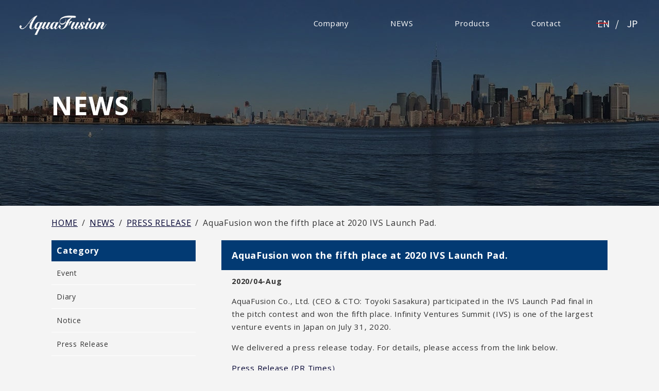

--- FILE ---
content_type: text/html; charset=UTF-8
request_url: https://aquafusion.jp/en/news/pressrelease/370
body_size: 24265
content:
<!DOCTYPE html>
<html>
<head>
<!-- Global site tag (gtag.js) - Google Analytics -->
<script async src="https://www.googletagmanager.com/gtag/js?id=UA-172933309-1"></script>
<script>
  window.dataLayer = window.dataLayer || [];
  function gtag(){dataLayer.push(arguments);}
  gtag('js', new Date());

  gtag('config', 'UA-172933309-1');
</script>
<script src="//ajax.googleapis.com/ajax/libs/jquery/3.6.0/jquery.min.js"></script>
<meta name="viewport" content="width=device-width, initial-scale=1.0, minimum-scale=1.0, maximum-scale=1.0, user-scalable=no">
<meta charset="utf-8">
<meta name="author" content="AquaFusion Inc. | revolutionized Fish Finder AquaMagic">
<meta name="keywords" content="AquaFusion, fish finder, aqua magic, news">
<meta name="description" content="We will deliver various news such as press releases of AquaFusion Inc. products and financing, announcements of lectures and lectures at conferences, event participation information, developers daily lives, and more!">
<title>AquaFusion won the fifth place at 2020 IVS Launch Pad. | AquaFusion Inc.</title>
<link rel="alternate" type="application/rss+xml" title="AquaFusion Inc. | revolutionized Fish Finder AquaMagic RSS Feed" href="https://aquafusion.jp/en/feed">
<link rel="pingback" href="https://aquafusion.jp/wp/xmlrpc.php">
<link rel="icon" href="https://aquafusion.jp/wp/wp-content/themes/original/lib/img/favicon.ico">
<link rel="shortcut icon" href="https://aquafusion.jp/wp/wp-content/themes/original/lib/img/favicon.ico">
<link rel="apple-touch-icon" sizes="180x180" href="https://aquafusion.jp/wp/wp-content/themes/original/lib/img/apple-touch-icon.png">
<meta name="application-name" content="AquaFusion Inc. | revolutionized Fish Finder AquaMagic"/>
<meta name="msapplication-square70x70logo" content="https://aquafusion.jp/wp/wp-content/themes/original/lib/img/small.jpg"/>
<meta name="msapplication-square150x150logo" content="https://aquafusion.jp/wp/wp-content/themes/original/lib/img/medium.jpg"/>
<meta name="msapplication-wide310x150logo" content="https://aquafusion.jp/wp/wp-content/themes/original/lib/img/wide.jpg"/>
<meta name="msapplication-square310x310logo" content="https://aquafusion.jp/wp/wp-content/themes/original/lib/img/large.jpg"/>
<meta name="msapplication-TileColor" content="#100b34"/>
<link rel="stylesheet" href="https://aquafusion.jp/wp/wp-content/themes/original/style.css?timestamp=20220413">
<!--[if lt IE 9]><script src="//html5shim.googlecode.com/svn/trunk/html5.js"></script><![endif]-->
<meta name='robots' content='max-image-preview:large' />
<link rel='stylesheet' id='wp-block-library-css'  href='https://aquafusion.jp/wp/wp-includes/css/dist/block-library/style.min.css?ver=5.9.12' type='text/css' media='all' />
<style id='global-styles-inline-css' type='text/css'>
body{--wp--preset--color--black: #000000;--wp--preset--color--cyan-bluish-gray: #abb8c3;--wp--preset--color--white: #ffffff;--wp--preset--color--pale-pink: #f78da7;--wp--preset--color--vivid-red: #cf2e2e;--wp--preset--color--luminous-vivid-orange: #ff6900;--wp--preset--color--luminous-vivid-amber: #fcb900;--wp--preset--color--light-green-cyan: #7bdcb5;--wp--preset--color--vivid-green-cyan: #00d084;--wp--preset--color--pale-cyan-blue: #8ed1fc;--wp--preset--color--vivid-cyan-blue: #0693e3;--wp--preset--color--vivid-purple: #9b51e0;--wp--preset--gradient--vivid-cyan-blue-to-vivid-purple: linear-gradient(135deg,rgba(6,147,227,1) 0%,rgb(155,81,224) 100%);--wp--preset--gradient--light-green-cyan-to-vivid-green-cyan: linear-gradient(135deg,rgb(122,220,180) 0%,rgb(0,208,130) 100%);--wp--preset--gradient--luminous-vivid-amber-to-luminous-vivid-orange: linear-gradient(135deg,rgba(252,185,0,1) 0%,rgba(255,105,0,1) 100%);--wp--preset--gradient--luminous-vivid-orange-to-vivid-red: linear-gradient(135deg,rgba(255,105,0,1) 0%,rgb(207,46,46) 100%);--wp--preset--gradient--very-light-gray-to-cyan-bluish-gray: linear-gradient(135deg,rgb(238,238,238) 0%,rgb(169,184,195) 100%);--wp--preset--gradient--cool-to-warm-spectrum: linear-gradient(135deg,rgb(74,234,220) 0%,rgb(151,120,209) 20%,rgb(207,42,186) 40%,rgb(238,44,130) 60%,rgb(251,105,98) 80%,rgb(254,248,76) 100%);--wp--preset--gradient--blush-light-purple: linear-gradient(135deg,rgb(255,206,236) 0%,rgb(152,150,240) 100%);--wp--preset--gradient--blush-bordeaux: linear-gradient(135deg,rgb(254,205,165) 0%,rgb(254,45,45) 50%,rgb(107,0,62) 100%);--wp--preset--gradient--luminous-dusk: linear-gradient(135deg,rgb(255,203,112) 0%,rgb(199,81,192) 50%,rgb(65,88,208) 100%);--wp--preset--gradient--pale-ocean: linear-gradient(135deg,rgb(255,245,203) 0%,rgb(182,227,212) 50%,rgb(51,167,181) 100%);--wp--preset--gradient--electric-grass: linear-gradient(135deg,rgb(202,248,128) 0%,rgb(113,206,126) 100%);--wp--preset--gradient--midnight: linear-gradient(135deg,rgb(2,3,129) 0%,rgb(40,116,252) 100%);--wp--preset--duotone--dark-grayscale: url('#wp-duotone-dark-grayscale');--wp--preset--duotone--grayscale: url('#wp-duotone-grayscale');--wp--preset--duotone--purple-yellow: url('#wp-duotone-purple-yellow');--wp--preset--duotone--blue-red: url('#wp-duotone-blue-red');--wp--preset--duotone--midnight: url('#wp-duotone-midnight');--wp--preset--duotone--magenta-yellow: url('#wp-duotone-magenta-yellow');--wp--preset--duotone--purple-green: url('#wp-duotone-purple-green');--wp--preset--duotone--blue-orange: url('#wp-duotone-blue-orange');--wp--preset--font-size--small: 13px;--wp--preset--font-size--medium: 20px;--wp--preset--font-size--large: 36px;--wp--preset--font-size--x-large: 42px;}.has-black-color{color: var(--wp--preset--color--black) !important;}.has-cyan-bluish-gray-color{color: var(--wp--preset--color--cyan-bluish-gray) !important;}.has-white-color{color: var(--wp--preset--color--white) !important;}.has-pale-pink-color{color: var(--wp--preset--color--pale-pink) !important;}.has-vivid-red-color{color: var(--wp--preset--color--vivid-red) !important;}.has-luminous-vivid-orange-color{color: var(--wp--preset--color--luminous-vivid-orange) !important;}.has-luminous-vivid-amber-color{color: var(--wp--preset--color--luminous-vivid-amber) !important;}.has-light-green-cyan-color{color: var(--wp--preset--color--light-green-cyan) !important;}.has-vivid-green-cyan-color{color: var(--wp--preset--color--vivid-green-cyan) !important;}.has-pale-cyan-blue-color{color: var(--wp--preset--color--pale-cyan-blue) !important;}.has-vivid-cyan-blue-color{color: var(--wp--preset--color--vivid-cyan-blue) !important;}.has-vivid-purple-color{color: var(--wp--preset--color--vivid-purple) !important;}.has-black-background-color{background-color: var(--wp--preset--color--black) !important;}.has-cyan-bluish-gray-background-color{background-color: var(--wp--preset--color--cyan-bluish-gray) !important;}.has-white-background-color{background-color: var(--wp--preset--color--white) !important;}.has-pale-pink-background-color{background-color: var(--wp--preset--color--pale-pink) !important;}.has-vivid-red-background-color{background-color: var(--wp--preset--color--vivid-red) !important;}.has-luminous-vivid-orange-background-color{background-color: var(--wp--preset--color--luminous-vivid-orange) !important;}.has-luminous-vivid-amber-background-color{background-color: var(--wp--preset--color--luminous-vivid-amber) !important;}.has-light-green-cyan-background-color{background-color: var(--wp--preset--color--light-green-cyan) !important;}.has-vivid-green-cyan-background-color{background-color: var(--wp--preset--color--vivid-green-cyan) !important;}.has-pale-cyan-blue-background-color{background-color: var(--wp--preset--color--pale-cyan-blue) !important;}.has-vivid-cyan-blue-background-color{background-color: var(--wp--preset--color--vivid-cyan-blue) !important;}.has-vivid-purple-background-color{background-color: var(--wp--preset--color--vivid-purple) !important;}.has-black-border-color{border-color: var(--wp--preset--color--black) !important;}.has-cyan-bluish-gray-border-color{border-color: var(--wp--preset--color--cyan-bluish-gray) !important;}.has-white-border-color{border-color: var(--wp--preset--color--white) !important;}.has-pale-pink-border-color{border-color: var(--wp--preset--color--pale-pink) !important;}.has-vivid-red-border-color{border-color: var(--wp--preset--color--vivid-red) !important;}.has-luminous-vivid-orange-border-color{border-color: var(--wp--preset--color--luminous-vivid-orange) !important;}.has-luminous-vivid-amber-border-color{border-color: var(--wp--preset--color--luminous-vivid-amber) !important;}.has-light-green-cyan-border-color{border-color: var(--wp--preset--color--light-green-cyan) !important;}.has-vivid-green-cyan-border-color{border-color: var(--wp--preset--color--vivid-green-cyan) !important;}.has-pale-cyan-blue-border-color{border-color: var(--wp--preset--color--pale-cyan-blue) !important;}.has-vivid-cyan-blue-border-color{border-color: var(--wp--preset--color--vivid-cyan-blue) !important;}.has-vivid-purple-border-color{border-color: var(--wp--preset--color--vivid-purple) !important;}.has-vivid-cyan-blue-to-vivid-purple-gradient-background{background: var(--wp--preset--gradient--vivid-cyan-blue-to-vivid-purple) !important;}.has-light-green-cyan-to-vivid-green-cyan-gradient-background{background: var(--wp--preset--gradient--light-green-cyan-to-vivid-green-cyan) !important;}.has-luminous-vivid-amber-to-luminous-vivid-orange-gradient-background{background: var(--wp--preset--gradient--luminous-vivid-amber-to-luminous-vivid-orange) !important;}.has-luminous-vivid-orange-to-vivid-red-gradient-background{background: var(--wp--preset--gradient--luminous-vivid-orange-to-vivid-red) !important;}.has-very-light-gray-to-cyan-bluish-gray-gradient-background{background: var(--wp--preset--gradient--very-light-gray-to-cyan-bluish-gray) !important;}.has-cool-to-warm-spectrum-gradient-background{background: var(--wp--preset--gradient--cool-to-warm-spectrum) !important;}.has-blush-light-purple-gradient-background{background: var(--wp--preset--gradient--blush-light-purple) !important;}.has-blush-bordeaux-gradient-background{background: var(--wp--preset--gradient--blush-bordeaux) !important;}.has-luminous-dusk-gradient-background{background: var(--wp--preset--gradient--luminous-dusk) !important;}.has-pale-ocean-gradient-background{background: var(--wp--preset--gradient--pale-ocean) !important;}.has-electric-grass-gradient-background{background: var(--wp--preset--gradient--electric-grass) !important;}.has-midnight-gradient-background{background: var(--wp--preset--gradient--midnight) !important;}.has-small-font-size{font-size: var(--wp--preset--font-size--small) !important;}.has-medium-font-size{font-size: var(--wp--preset--font-size--medium) !important;}.has-large-font-size{font-size: var(--wp--preset--font-size--large) !important;}.has-x-large-font-size{font-size: var(--wp--preset--font-size--x-large) !important;}
</style>
<link rel='stylesheet' id='bogo-css'  href='https://aquafusion.jp/wp/wp-content/plugins/bogo/includes/css/style.css?ver=3.5.3' type='text/css' media='all' />
<link rel="alternate" hreflang="ja" href="https://aquafusion.jp/news/pressrelease/367" />
<link rel="alternate" hreflang="en-US" href="https://aquafusion.jp/en/news/pressrelease/370" />
</head>
<body class="pressrelease news en" id="top">
<div id="load"></div>
<div id="wrap">
<div class="container">
	<header class="gheader">
		<div class="pc-gnav _inner clearfix">
							<div class="site-title"><a href="/en" class="ro-fade"><span>AquaFusion Inc.</span></a></div>
						<nav class="gnav">
				<ul class="menu clearfix">
					<li class="menu__single">
						<a href="#" class="init-bottom">Company</a>
						<ul class="menu__second-level">
								<li><a href="/en/company/ourbusiness">Company Profile</a></li>
								<li><a href="/en/company/ourmembers">Members and Employment</a></li>
						</ul>
					</li>
					<li><a href="/en/news">NEWS</a></li>
					<li class="menu__single">
						<a href="#" class="init-bottom">Products</a>
						<ul class="menu__second-level __product-menu">
              <li><a href="/en/product/others">Product Lists</a></li>
							<li><a href="/en/product/aquamagic">AquaMagic</a></li>
              <li><a href="/en/product/magicbuoy">MagicBuoy</a></li>
              <li><a href="/en/product/magicview">MagicView</a></li>
              <li><a href="/en/product/magiccounter">MagicCounter</a></li>
							<li><a href="/en/product/fine-technology">What is "FINE Technology" ?</a></li>

						</ul>
					</li>
					<li><a href="/en/contact">Contact</a></li>
				</ul>
			</nav>
			<ul class="bogo-language-switcher"><li class="en-US en current first"><span class="bogo-language-name"><a rel="alternate" hreflang="en-US" href="https://aquafusion.jp/en/news/pressrelease/370" title="EN" class="current" aria-current="page">EN</a></span></li>
<li class="ja last"><span class="bogo-language-name"><a rel="alternate" hreflang="ja" href="https://aquafusion.jp/news/pressrelease/367" title="JP">JP</a></span></li>
</ul>
		</div>
		<div class="sp-gnav">
							<div class="site-title"><a href="/" class="ro-fade"><span>AquaFusion Inc.</span></a></div>
						<div id="sp-icon" class="sp-close"><span></span></div>
			<div class="sp-menu-wrap">
				<div class="sp-menu-inner">
					<ul id="menu" class="clearfix">
						<li><a href="/en">TOP</a></li>
						<li><a href="/en/company/ourbusiness">Company Profile</a></li>
						<li><a href="/en/company/ourmembers">Members and Employment</a></li>
            <li><a href="/en/product/others">Product Lists</a></li>
            <li><a href="/en/product/aquamagic">AquaMagic</a></li>
            <li><a href="/en/product/magicbuoy">MagicBuoy</a></li>
            <li><a href="/en/product/magicview">MagicView</a></li>
            <li><a href="/en/product/magiccounter">MagicCounter</a></li>
            <li><a href="/en/product/fine-technology">What is "FINE Technology" ?</a></li>
						<li><a href="/en/news">NEWS</a></li>
						<li><a href="/en/contact">Contact</a></li>
					</ul>
					<ul class="bogo-language-switcher"><li class="en-US en current first"><span class="bogo-language-name"><a rel="alternate" hreflang="en-US" href="https://aquafusion.jp/en/news/pressrelease/370" title="EN" class="current" aria-current="page">EN</a></span></li>
<li class="ja last"><span class="bogo-language-name"><a rel="alternate" hreflang="ja" href="https://aquafusion.jp/news/pressrelease/367" title="JP">JP</a></span></li>
</ul>
				</div>
			</div>
		</div>
	</header>
	<section class="section-top">
								<div class="page-title">
					<h1 class="title">NEWS</h1>
					<h2 class="subtitle _liner">news</h2>
								</div>
			<div class="bread"><div class="_inner clearfix"><a href="/en">HOME</a><span class="_sep">/</span><a href="https://aquafusion.jp/en/category/news">NEWS</a><span class="_sep">/</span><a href="https://aquafusion.jp/en/category/news/pressrelease">PRESS RELEASE</a><span class="_sep">/</span><span class="current">AquaFusion won the fifth place at 2020 IVS Launch Pad.</span></div></div>			</section>

	<div class="content">
		<div class="content-inner clearfix">
			<div class="news-bread"></div>
<main class="main-two">
	<div class="main-two-inner clearfix">
		<div class="sp-bread"></div>
		<article class="blog-single">
												<h1 class="title">AquaFusion won the fifth place at 2020 IVS Launch Pad.</h1>
					<div class="_layout __narrow">
													<div class="date"><span>2020/04-Aug</span></div>
																		<div class="blog-single-content clearfix"><p>AquaFusion Co., Ltd. (CEO &#038; CTO: Toyoki Sasakura) participated in the IVS Launch Pad final in the pitch contest and won the fifth place. Infinity Ventures Summit (IVS) is one of the largest venture events in Japan on July 31, 2020.</p>
<p>We delivered a press release today. For details, please access from the link below.</p>
<p><a href="https://prtimes.jp/main/action.php?run=html&#038;page=releasedetail&#038;company_id=62546&#038;release_id=2&#038;owner=1" rel="noopener noreferrer" target="_blank">Press Release (PR Times）</a></p>
<p><a href="https://www.ivs.events/" rel="noopener noreferrer" target="_blank">What is IVS</a></p>
</div>
					</div>
									</article>
	</div>
</main>
<aside class="aside">
	<div class="aside-inner clearfix">
		<div class="aside-parts">
			<div class="title">Category</div>
			<ul>
				<li><a href="/en/news/event"><span class="event">Event</span></a></li><li><a href="/en/news/diary"><span class="diary">Diary</span></a></li><li><a href="/en/news/notice"><span class="notice">Notice</span></a></li><li><a href="/en/news/pressrelease"><span class="pressrelease">Press Release</span></a></li>			</ul>
		</div>
		<div class="aside-parts">
			<div class="title">Hot topics</div>
			<ul>
																			<li>
							<a href="https://aquafusion.jp/en/news/3520" class="clearfix">
								<span>2025/21-Oct</span>
								<h3>We have been selected as a finalist for the “3rd Kansai Tech Plan Grand Prix.”</h3>
							</a>
						</li>
											<li>
							<a href="https://aquafusion.jp/en/news/notice/1364" class="clearfix">
								<span>2022/15-Mar</span>
								<h3>AquaMagic was introduced by Akashi Fishing Guide Support TOMMY!</h3>
							</a>
						</li>
											<li>
							<a href="https://aquafusion.jp/en/news/pressrelease/1286" class="clearfix">
								<span>2022/10-Mar</span>
								<h3>Our company was introduced in Nikkei BP&#8217;s &#8220;Startups: Here are the answers to revitalize Japan&#8221; as one of the &#8220;92 companies selected by VCs and CVCs&#8221;!</h3>
							</a>
						</li>
											<li>
							<a href="https://aquafusion.jp/en/news/notice/68" class="clearfix">
								<span>2020/25-Feb</span>
								<h3>A published interview article of representative Sasakura!</h3>
							</a>
						</li>
												</ul>
		</div>
		<div class="aside-parts">
			<div class="title">Archives</div>
			<ul>
					<li><a href='https://aquafusion.jp/en/date/2026/01'>January 2026</a></li>
	<li><a href='https://aquafusion.jp/en/date/2025/12'>December 2025</a></li>
	<li><a href='https://aquafusion.jp/en/date/2025/11'>November 2025</a></li>
	<li><a href='https://aquafusion.jp/en/date/2025/10'>October 2025</a></li>
	<li><a href='https://aquafusion.jp/en/date/2025/09'>September 2025</a></li>
	<li><a href='https://aquafusion.jp/en/date/2025/07'>July 2025</a></li>
	<li><a href='https://aquafusion.jp/en/date/2025/06'>June 2025</a></li>
	<li><a href='https://aquafusion.jp/en/date/2025/05'>May 2025</a></li>
	<li><a href='https://aquafusion.jp/en/date/2025/04'>April 2025</a></li>
	<li><a href='https://aquafusion.jp/en/date/2025/03'>March 2025</a></li>
	<li><a href='https://aquafusion.jp/en/date/2025/02'>February 2025</a></li>
	<li><a href='https://aquafusion.jp/en/date/2025/01'>January 2025</a></li>
	<li><a href='https://aquafusion.jp/en/date/2024/10'>October 2024</a></li>
	<li><a href='https://aquafusion.jp/en/date/2024/08'>August 2024</a></li>
	<li><a href='https://aquafusion.jp/en/date/2024/07'>July 2024</a></li>
	<li><a href='https://aquafusion.jp/en/date/2024/04'>April 2024</a></li>
	<li><a href='https://aquafusion.jp/en/date/2023/09'>September 2023</a></li>
	<li><a href='https://aquafusion.jp/en/date/2023/05'>May 2023</a></li>
	<li><a href='https://aquafusion.jp/en/date/2022/12'>December 2022</a></li>
	<li><a href='https://aquafusion.jp/en/date/2022/11'>November 2022</a></li>
	<li><a href='https://aquafusion.jp/en/date/2022/08'>August 2022</a></li>
	<li><a href='https://aquafusion.jp/en/date/2022/07'>July 2022</a></li>
	<li><a href='https://aquafusion.jp/en/date/2022/05'>May 2022</a></li>
	<li><a href='https://aquafusion.jp/en/date/2022/04'>April 2022</a></li>
	<li><a href='https://aquafusion.jp/en/date/2022/03'>March 2022</a></li>
	<li><a href='https://aquafusion.jp/en/date/2022/01'>January 2022</a></li>
	<li><a href='https://aquafusion.jp/en/date/2021/07'>July 2021</a></li>
	<li><a href='https://aquafusion.jp/en/date/2021/03'>March 2021</a></li>
	<li><a href='https://aquafusion.jp/en/date/2020/12'>December 2020</a></li>
	<li><a href='https://aquafusion.jp/en/date/2020/11'>November 2020</a></li>
	<li><a href='https://aquafusion.jp/en/date/2020/09'>September 2020</a></li>
	<li><a href='https://aquafusion.jp/en/date/2020/08'>August 2020</a></li>
	<li><a href='https://aquafusion.jp/en/date/2020/07'>July 2020</a></li>
	<li><a href='https://aquafusion.jp/en/date/2020/06'>June 2020</a></li>
	<li><a href='https://aquafusion.jp/en/date/2020/04'>April 2020</a></li>
	<li><a href='https://aquafusion.jp/en/date/2020/02'>February 2020</a></li>
	<li><a href='https://aquafusion.jp/en/date/2020/01'>January 2020</a></li>
	<li><a href='https://aquafusion.jp/en/date/2019/08'>August 2019</a></li>
	<li><a href='https://aquafusion.jp/en/date/2019/01'>January 2019</a></li>
	<li><a href='https://aquafusion.jp/en/date/2018/11'>November 2018</a></li>
	<li><a href='https://aquafusion.jp/en/date/2018/09'>September 2018</a></li>
	<li><a href='https://aquafusion.jp/en/date/2018/02'>February 2018</a></li>
	<li><a href='https://aquafusion.jp/en/date/2016/11'>November 2016</a></li>
	<li><a href='https://aquafusion.jp/en/date/2016/05'>May 2016</a></li>
			</ul>
		</div>
	</div><!-- aside-inner -->
</aside><!-- aside -->
		</div><!-- content-inner -->
	</div><!-- content -->
	<section class="footer-banner">
		<div class="_inner">
			<ul>
									<li><a href="/en/company/ourbusiness" class="ro-fade"><img src="https://aquafusion.jp/wp/wp-content/themes/original/lib/img/en-banner-business.jpg" alt="OUR BUSINESS"></a></li><!--
					--><li><a href="/en/company/ourmembers" class="ro-fade"><img src="https://aquafusion.jp/wp/wp-content/themes/original/lib/img/en-banner-member.jpg" alt="OUR MEMBERS"></a></li><!--
					--><li><a href="/en/product/others" class="ro-fade"><img src="https://aquafusion.jp/wp/wp-content/themes/original/lib/img/en-banner-recruit.jpg" alt="PRODUCT LISTS"></a></li>
							</ul>
		</div>
	</section>
	<section class="footer-map">
		<div id="map"></div>
		<div class="_inner">
							<figure class="company">
					<figcaption>AquaFusion Inc.</figcaption>
					<p>
						Port Island Building 1004 4-1-1 Minatojima Nakamachi, Chuo-ku, Kobe-shi, Hyogo 650-0046
					</p>
					<p>078-302-7610</p>
				</figure>
					</div>
	</section>
	<footer class="gfooter">
		<div class="_inner clearfix">
							<figure class="sp-company">
					<figcaption>AquaFusion Inc.</figcaption>
					<p>Port Island Building 1004 4-1-1 Minatojima Nakamachi, Chuo-ku, Kobe-shi, Hyogo 650-0046</p>
					<p>078-302-7610</p>
				</figure>
				<div class="footer-logo"><img src="https://aquafusion.jp/wp/wp-content/themes/original/lib/img/logo-white.png" alt="AquaFusion Inc."></div>
				<ul class="footer-sns">
					<li><a href="https://www.facebook.com/AquaFusion2?locale=ja_JP" target="_blank"><img src="https://aquafusion.jp/wp/wp-content/themes/original/lib/img/fb.png" alt="AquaFusion facebook"></li>
						<li><img src="https://aquafusion.jp/wp/wp-content/themes/original/lib/img/separator.png" alt="saparator"></li>
					<li><a href="https://twitter.com/Aquafusion2" target="_blank"><img src="https://aquafusion.jp/wp/wp-content/themes/original/lib/img/tw.png" alt="AquaFusion twitter"></li>
				</ul>
				<div class="copyright">&copy; AquaFusion Inc. | revolutionized Fish Finder "AquaMagic"</div>
					</div>
	</footer>
	<div class="pagetop"><a href="#top" class="scroll ro-fade"><img src="https://aquafusion.jp/wp/wp-content/themes/original/lib/img/pagetop.png" alt="pagetop" class="pc"><img src="https://aquafusion.jp/wp/wp-content/themes/original/lib/img/sp-pagetop.png" alt="pagetop" class="sp"></a></div>
</div><!-- container --></div>
<div class="js-overlay js-parts"></div>
<script src="https://aquafusion.jp/wp/wp-content/themes/original/lib/js/jquery.easing.1.3.js"></script>
<script src="https://aquafusion.jp/wp/wp-content/themes/original/lib/js/slick.min.js"></script>
<script src="https://aquafusion.jp/wp/wp-content/themes/original/lib/js/matchHeight.js"></script>
<script src="https://aquafusion.jp/wp/wp-content/themes/original/lib/js/settings.js?timestamp=20250915"></script>
<script src="https://aquafusion.jp/wp/wp-content/themes/original/lib/js/map.js"></script>
	<script async defer src="https://maps.googleapis.com/maps/api/js?key=AIzaSyClbnYXphUbt9-lA2ALZBHZjr4zgQvPs3Y&language=en&callback=initMap"></script>
</body>
</html>


--- FILE ---
content_type: text/css
request_url: https://aquafusion.jp/wp/wp-content/themes/original/style.css?timestamp=20220413
body_size: 942
content:
/*
Theme Name: WordPress Template 2.0
Theme URI: http://example.com
Author: FootWorks
Author URI: http://example.com
Description: WordPress Template 2.0
Version: 2.0
*/

@import "//maxcdn.bootstrapcdn.com/font-awesome/4.7.0/css/font-awesome.min.css";
@import "//fonts.googleapis.com/css?family=Open+Sans:400,700";
@import "//fonts.googleapis.com/css?family=Crimson+Text";
@import "//fonts.googleapis.com/css2?family=Roboto:ital,wght@0,100;0,300;0,400;0,500;0,700;0,900;1,100;1,300;1,400;1,500;1,700;1,900";

@import "//fonts.googleapis.com/css?family=Abel";

/*@import 'lib/css/html5reset-1.6.1.css';*/
@import "lib/css/base.css?timestamp=20220413";
@import "lib/css/variables.css";
@import "lib/css/slick.css";
@import "lib/css/blog.css?timestamp=20220331";
@import "lib/css/product.css?timestamp=20250915";
@import "lib/css/content.css?timestamp=20250916";

/*@import url('lib/css/tablet.css') screen and (min-width: 768px) and (max-width: 1000px);*/
/*@import url('lib/css/sphone.css') screen and (max-width: 767px);*/


--- FILE ---
content_type: text/css
request_url: https://aquafusion.jp/wp/wp-content/themes/original/lib/css/base.css?timestamp=20220413
body_size: 8300
content:
@charset "UTF-8";
/* ////////////////////////////////////////////
 *                 BASE
 * //////////////////////////////////////////// */
@import url("https://fonts.googleapis.com/css?family=Poppins:400,900");
@import url("https://fonts.googleapis.com/css2?family=Noto+Sans+JP:wght@100;300;400;500;700;900&display=swap");
@import url("https://fonts.googleapis.com/css2?family=Abel&display=swap");
@-webkit-keyframes sdb {
  0% {
    opacity: 0;
  }
  50% {
    opacity: 1;
  }
  100% {
    opacity: 0;
  }
}
@keyframes sdb {
  0% {
    opacity: 0;
  }
  50% {
    opacity: 1;
  }
  100% {
    opacity: 0;
  }
}
/* clearfix
------------------------------------------*/
.clear {
  clear: both;
}

.clearfix:after {
  content: "";
  display: table;
  clear: both;
}

.fl {
  float: left;
}

.fr {
  float: right;
}

/* base
------------------------------------------*/
html {
  font-size: 62.5%;
}

* {
  outline: none;
  box-sizing: border-box;
  -moz-box-sizing: border-box;
  -webkit-box-sizing: border-box;
}

.sp {
  display: none;
}

.en {
  word-break: break-word;
}

@media screen and (max-width: 767px) {
  .pc {
    display: none;
  }

  .sp {
    display: block;
  }
}
.sp-br {
  display: none;
}
@media only screen and (max-width: 640px) {
  .sp-br {
    display: block;
  }
}

body, th, td, table, td, th, input, textarea, select, label, button {
  color: #333;
  font-size: 1.5rem;
  /*font-family: 'Open Sans', Arial, Verdana, 'ヒラギノ角ゴ Pro W3', 'Hiragino Kaku Gothic Pro', 'メイリオ', Meiryo, 'ＭＳ Ｐゴシック', 'MS PGothic', sans-serif;*/
  font-family: "ヒラギノ角ゴ Pro W3", "Hiragino Kaku Gothic Pro", "Open Sans", Arial, Verdana, "YuGothic", "Yu Gothic", "游ゴシック", "游ゴシック体", "メイリオ", Meiryo, "ＭＳ Ｐゴシック", "MS PGothic", sans-serif;
  font-weight: 400;
  line-height: 2;
  letter-spacing: 0.05em;
  word-break: break-word;
  word-wrap: break-word;
  text-size-adjust: 100%;
  -webkit-text-size-adjust: 100%;
  -moz-osx-font-smoothing: grayscale;
  -webkit-font-smoothing: antialiased;
  margin: 0;
}

.en body, .en th, .en td, .en table, .en td, .en th, .en input, .en textarea, .en select, .en label, .en button, .en p, .en div {
  line-height: 1.7;
}

h1, h2, h3, h4, h5, h6 {
  /*color: #333;
  line-height: 1.3;*/
  margin: 0;
  font-weight: normal;
}

a {
  text-decoration: none;
}

a:hover {
  text-decoration: none;
}

a, input, button {
  transition: all 0.2s ease;
}

a.ro-fade img {
  transition: all 0.2s ease;
}

a.ro-fade img:hover {
  opacity: 0.7;
}

a.ro-switch {
  display: inline-block;
  background-repeat: no-repeat;
  background-position: 0 0;
  zoom: 1;
}

a.ro-switch img {
  transition: all 0.2s ease;
}

a.ro-switch img:hover {
  opacity: 0;
}

ul {
  list-style: none;
  padding: 0;
  margin: 0;
}

::-moz-focus-inner {
  padding: 0;
  border: 0;
}

:placeholder-shown {
  color: #bbb;
}

::-webkit-input-placeholder {
  color: #bbb;
}

::-moz-placeholder {
  color: #bbb;
}

:-moz-placeholder {
  color: #bbb;
}

:-ms-input-placeholder {
  color: #bbb;
}

label {
  vertical-align: middle;
}

img {
  max-width: 100%;
  height: auto;
  vertical-align: middle;
}

.news .youtube {
  position: relative;
  width: 100%;
  padding-top: 56.25%;
  margin: 1em 0;
}
.news .youtube iframe {
  position: absolute;
  top: 0;
  right: 0;
  width: 100%;
  height: 100%;
}

.fa {
  vertical-align: baseline;
}

.serif {
  font-family: "ヒラギノ明朝 Pro W3", "Hiragino Mincho Pro", "Crimson Text", Times New Roman, "YuMincho", "Yu Mincho", "游明朝", "游明朝体", "HGS明朝E", "ＭＳ Ｐ明朝", "MS PMincho", serif;
}

.times {
  font-family: Times New Roman, serif;
}

.noto-sans {
  font-family: "Noto Sans JP", sans-serif;
}

/* js
------------------------------------------*/
.js-overlay {
  visibility: hidden;
  opacity: 0;
  position: fixed;
  top: 0;
  left: 0;
  width: 100%;
  height: 100%;
  background: rgba(45, 45, 54, 0.95);
  transition: all 0.2s ease;
  z-index: 10;
  cursor: pointer;
}
.js-overlay.open {
  visibility: visible;
  opacity: 1;
}

.cmodal-content {
  visibility: hidden;
}
.cmodal-content.open {
  visibility: visible;
}
.cmodal-content.open img {
  opacity: 1;
  top: 50%;
  transform: translate(-50%, -50%);
}
.cmodal-content img {
  opacity: 0;
  position: fixed;
  top: 48%;
  left: 50%;
  max-width: calc(100% - 30px);
  max-height: calc(100% - 30px);
  background: #fff;
  box-shadow: 0 5px 10px 0 rgba(0, 0, 0, 0.3);
  transform: translate(-50%, -50%);
  transition: all 0.2s ease;
  z-index: 9999;
}

/* loading
------------------------------------------*/
#wrap {
  display: none;
}

#wrap.visible {
  display: block;
  animation-duration: 1s;
  animation-name: fade-in;
  -moz-animation-duration: 1s;
  -moz-animation-name: fade-in;
  -webkit-animation-duration: 1s;
  -webkit-animation-name: fade-in;
}

@keyframes fade-in {
  0% {
    display: none;
    opacity: 0;
  }
  1% {
    display: block;
    opacity: 0;
  }
  100% {
    display: block;
    opacity: 1;
  }
}
@-moz-keyframes fade-in {
  0% {
    display: none;
    opacity: 0;
  }
  1% {
    display: block;
    opacity: 0;
  }
  100% {
    display: block;
    opacity: 1;
  }
}
@-webkit-keyframes fade-in {
  0% {
    display: none;
    opacity: 0;
  }
  1% {
    display: block;
    opacity: 0;
  }
  100% {
    display: block;
    opacity: 1;
  }
}
#load {
  color: #ddd;
  font-size: 10px;
  margin: 0 auto;
  width: 1em;
  height: 1em;
  text-align: center;
  position: absolute;
  left: calc(50vw - 16px);
  top: calc(50vh - 16px);
  border-radius: 50%;
  text-indent: -9999em;
  -webkit-animation: load4 1.3s infinite linear;
  animation: load4 1.3s infinite linear;
  -webkit-transform: translateZ(0);
  -ms-transform: translateZ(0);
  transform: translateZ(0);
}
@media only screen and (min-width: 1920px) {
  #load {
    left: 944px;
  }
}

@-webkit-keyframes load4 {
  0%, 100% {
    box-shadow: 0 -3em 0 0.2em, 2em -2em 0 0em, 3em 0 0 -1em, 2em 2em 0 -1em, 0 3em 0 -1em, -2em 2em 0 -1em, -3em 0 0 -1em, -2em -2em 0 0;
  }
  12.5% {
    box-shadow: 0 -3em 0 0, 2em -2em 0 0.2em, 3em 0 0 0, 2em 2em 0 -1em, 0 3em 0 -1em, -2em 2em 0 -1em, -3em 0 0 -1em, -2em -2em 0 -1em;
  }
  25% {
    box-shadow: 0 -3em 0 -0.5em, 2em -2em 0 0, 3em 0 0 0.2em, 2em 2em 0 0, 0 3em 0 -1em, -2em 2em 0 -1em, -3em 0 0 -1em, -2em -2em 0 -1em;
  }
  37.5% {
    box-shadow: 0 -3em 0 -1em, 2em -2em 0 -1em, 3em 0em 0 0, 2em 2em 0 0.2em, 0 3em 0 0em, -2em 2em 0 -1em, -3em 0em 0 -1em, -2em -2em 0 -1em;
  }
  50% {
    box-shadow: 0 -3em 0 -1em, 2em -2em 0 -1em, 3em 0 0 -1em, 2em 2em 0 0em, 0 3em 0 0.2em, -2em 2em 0 0, -3em 0em 0 -1em, -2em -2em 0 -1em;
  }
  62.5% {
    box-shadow: 0 -3em 0 -1em, 2em -2em 0 -1em, 3em 0 0 -1em, 2em 2em 0 -1em, 0 3em 0 0, -2em 2em 0 0.2em, -3em 0 0 0, -2em -2em 0 -1em;
  }
  75% {
    box-shadow: 0em -3em 0 -1em, 2em -2em 0 -1em, 3em 0em 0 -1em, 2em 2em 0 -1em, 0 3em 0 -1em, -2em 2em 0 0, -3em 0em 0 0.2em, -2em -2em 0 0;
  }
  87.5% {
    box-shadow: 0em -3em 0 0, 2em -2em 0 -1em, 3em 0 0 -1em, 2em 2em 0 -1em, 0 3em 0 -1em, -2em 2em 0 0, -3em 0em 0 0, -2em -2em 0 0.2em;
  }
}
@keyframes load4 {
  0%, 100% {
    box-shadow: 0 -3em 0 0.2em, 2em -2em 0 0em, 3em 0 0 -1em, 2em 2em 0 -1em, 0 3em 0 -1em, -2em 2em 0 -1em, -3em 0 0 -1em, -2em -2em 0 0;
  }
  12.5% {
    box-shadow: 0 -3em 0 0, 2em -2em 0 0.2em, 3em 0 0 0, 2em 2em 0 -1em, 0 3em 0 -1em, -2em 2em 0 -1em, -3em 0 0 -1em, -2em -2em 0 -1em;
  }
  25% {
    box-shadow: 0 -3em 0 -0.5em, 2em -2em 0 0, 3em 0 0 0.2em, 2em 2em 0 0, 0 3em 0 -1em, -2em 2em 0 -1em, -3em 0 0 -1em, -2em -2em 0 -1em;
  }
  37.5% {
    box-shadow: 0 -3em 0 -1em, 2em -2em 0 -1em, 3em 0em 0 0, 2em 2em 0 0.2em, 0 3em 0 0em, -2em 2em 0 -1em, -3em 0em 0 -1em, -2em -2em 0 -1em;
  }
  50% {
    box-shadow: 0 -3em 0 -1em, 2em -2em 0 -1em, 3em 0 0 -1em, 2em 2em 0 0em, 0 3em 0 0.2em, -2em 2em 0 0, -3em 0em 0 -1em, -2em -2em 0 -1em;
  }
  62.5% {
    box-shadow: 0 -3em 0 -1em, 2em -2em 0 -1em, 3em 0 0 -1em, 2em 2em 0 -1em, 0 3em 0 0, -2em 2em 0 0.2em, -3em 0 0 0, -2em -2em 0 -1em;
  }
  75% {
    box-shadow: 0em -3em 0 -1em, 2em -2em 0 -1em, 3em 0em 0 -1em, 2em 2em 0 -1em, 0 3em 0 -1em, -2em 2em 0 0, -3em 0em 0 0.2em, -2em -2em 0 0;
  }
  87.5% {
    box-shadow: 0em -3em 0 0, 2em -2em 0 -1em, 3em 0 0 -1em, 2em 2em 0 -1em, 0 3em 0 -1em, -2em 2em 0 0, -3em 0em 0 0, -2em -2em 0 0.2em;
  }
}


--- FILE ---
content_type: text/css
request_url: https://aquafusion.jp/wp/wp-content/themes/original/lib/css/blog.css?timestamp=20220331
body_size: 6014
content:
/* ////////////////////////////////////////////
 *                 CONTENT
 * //////////////////////////////////////////// */
@import url("https://fonts.googleapis.com/css?family=Poppins:400,900");
@import url("https://fonts.googleapis.com/css2?family=Noto+Sans+JP:wght@100;300;400;500;700;900&display=swap");
@import url("https://fonts.googleapis.com/css2?family=Abel&display=swap");
@-webkit-keyframes sdb {
  0% {
    opacity: 0;
  }
  50% {
    opacity: 1;
  }
  100% {
    opacity: 0;
  }
}
@keyframes sdb {
  0% {
    opacity: 0;
  }
  50% {
    opacity: 1;
  }
  100% {
    opacity: 0;
  }
}
.news .content-inner, .event .content-inner, .notice .content-inner, .pressrelease .content-inner, .diary .content-inner {
  max-width: 1080px;
  margin: 20px auto 100px;
}
@media only screen and (max-width: 1080px) {
  .news .content-inner, .event .content-inner, .notice .content-inner, .pressrelease .content-inner, .diary .content-inner {
    padding: 0 20px;
  }
}
@media only screen and (max-width: 640px) {
  .news .content-inner, .event .content-inner, .notice .content-inner, .pressrelease .content-inner, .diary .content-inner {
    margin: 20px auto 30px;
  }
}
.estimate-product .content-inner, .contact .content-inner, .catalog .content-inner, .software .content-inner, .is_404 .content-inner {
  max-width: 1080px;
  margin: 20px auto 100px;
}
@media only screen and (max-width: 1080px) {
  .estimate-product .content-inner, .contact .content-inner, .catalog .content-inner, .software .content-inner, .is_404 .content-inner {
    padding: 0 20px;
  }
}
@media only screen and (max-width: 640px) {
  .estimate-product .content-inner, .contact .content-inner, .catalog .content-inner, .software .content-inner, .is_404 .content-inner {
    margin: 20px auto 30px;
    padding: 0;
  }
}
.content-inner .bread {
  text-align: left;
}
.content-inner .bread ._inner {
  margin: 0;
}

.main-two {
  float: right;
  width: calc(100% - 330px);
}
@media only screen and (max-width: 1080px) {
  .main-two {
    width: calc(75% - 30px);
  }
}
@media only screen and (max-width: 768px) {
  .main-two {
    float: none;
    width: 100%;
    margin: 0 0 30px 0;
  }
}

.aside {
  float: left;
  width: 280px;
}
@media only screen and (max-width: 1080px) {
  .aside {
    width: 25%;
  }
}
@media only screen and (max-width: 768px) {
  .aside {
    float: none;
    width: 100%;
  }
}
.aside .title {
  font-size: 1.6rem;
  font-weight: bold;
  text-indent: 10px;
  padding: 7px 0;
  background: #023a73;
  color: #fff;
}
.aside .aside-parts {
  margin: 0 0 30px;
}
.aside .aside-parts .img {
  background: #f0f0f0 none repeat scroll 0 0;
  float: left;
  height: 80px;
  margin: 0 10px 0 0;
  width: 80px;
}
.aside .aside-parts li a {
  display: block;
  border-bottom: 1px solid #fff;
  padding: 10px;
  color: #333;
}
.aside .aside-parts li a .title {
  color: #333;
  background: none;
  font-weight: normal;
  font-size: 1.5rem;
  text-indent: 0;
  line-height: 1.7;
}
.aside .aside-parts li a span {
  font-size: 1.4rem;
  color: #333;
}
.aside .aside-parts li a:hover {
  background: rgba(255, 255, 255, 0.8);
  color: #333;
}

@media only screen and (max-width: 640px) {
  .blog-list {
    margin: 0 0 30px 0;
  }
}
.blog-list .title {
  background: #023a73;
  color: #fff;
  font-size: 1.8rem;
  font-weight: bold;
  padding: 14px 20px;
  margin: 0 0 10px 0;
}
@media only screen and (max-width: 640px) {
  .blog-list .title {
    margin: 0;
  }
}

a.blog-once {
  display: block;
  padding: 15px;
  border-bottom: 1px solid #fff;
  color: #333;
}
a.blog-once:hover {
  background: #fff;
}
a.blog-once .date-cat {
  margin: 0 0 10px 0;
  display: block;
}
a.blog-once .date-cat:after {
  content: "";
  clear: both;
  display: block;
}
a.blog-once .date-cat .date {
  float: left;
  display: inline-block;
  margin: 0 20px 0 0;
  font-weight: bold;
}
a.blog-once .date-cat .cat {
  float: left;
  font-size: 1.4rem;
  line-height: 1.6rem;
  width: 130px;
  height: 32px;
  color: #fff;
  display: inline-block;
  text-align: center;
  padding: 8px 15px;
  border-radius: 16px;
  margin: 0 30px 0 0;
}
@media only screen and (max-width: 640px) {
  a.blog-once .date-cat .cat {
    width: unset;
    height: 24px;
    float: right;
    margin: 0;
    padding: 4px 10px;
  }
}
a.blog-once .date-cat .cat.event {
  background: #4b9346;
}
a.blog-once .date-cat .cat.notice {
  background: #010131;
}
a.blog-once .date-cat .cat.pressrelease {
  background: #b14f84;
}
a.blog-once .date-cat .cat.diary {
  background: #023a73;
}
a.blog-once .date-cat .cat.news {
  background: #010131;
}
a.blog-once .title {
  font-size: 1.6rem;
  color: #333;
  position: relative;
  background: none;
  padding: 0;
  margin: 0;
  font-weight: normal;
}

@media only screen and (max-width: 640px) {
  .blog-single {
    background: #fff;
  }
}
.blog-single .blog-single-content p a {
  color: #010131;
  text-decoration: underline;
}
.blog-single .blog-single-content p a:hover {
  color: #c72121;
  text-decoration: none;
}
.blog-single .blog-single-content ._img-layout {
  margin: 40px 0;
}
.blog-single .blog-single-content ._img-layout:after {
  content: "";
  clear: both;
  display: table;
}
@media only screen and (max-width: 640px) {
  .blog-single .blog-single-content ._img-layout {
    margin: 30px 0;
  }
}
.blog-single .blog-single-content ._img-layout .__left {
  float: left;
  width: calc(50% - 20px);
}
@media only screen and (max-width: 640px) {
  .blog-single .blog-single-content ._img-layout .__left {
    float: none;
    width: 100%;
    margin: 0 0 30px 0;
  }
}
.blog-single .blog-single-content ._img-layout .__right {
  float: right;
  width: calc(50% - 20px);
}
@media only screen and (max-width: 640px) {
  .blog-single .blog-single-content ._img-layout .__right {
    float: none;
    width: 100%;
  }
}
.blog-single .title {
  background: #023a73;
  color: #fff;
  font-size: 1.8rem;
  font-weight: bold;
  padding: 14px 20px;
  margin: 0 0 10px 0;
}
.blog-single .date {
  font-weight: bold;
  font-size: 1.4rem;
}
.blog-single ._layout.__narrow {
  margin: 0 20px 30px 20px;
}


--- FILE ---
content_type: application/javascript
request_url: https://aquafusion.jp/wp/wp-content/themes/original/lib/js/settings.js?timestamp=20250915
body_size: 9049
content:
function load() {
  document.getElementById("load").style.display = "none";
  var element = document.getElementById("wrap");
  element.classList.add("visible");

  // matchHeight.js

  var agent = navigator.userAgent;
  if (
    agent.search(/iPhone/) != -1 ||
    agent.search(/iPad/) != -1 ||
    agent.search(/iPod/) != -1 ||
    agent.search(/Android/) != -1
  ) {
    if (Math.abs(window.orientation) === 90) {
      $("._height02").matchHeight();
      $("._height01").matchHeight();
    } else {
      if (window.matchMedia("(max-width: 375px)").matches) {
      } else if (window.matchMedia("(min-width: 768px)").matches) {
        $("._height02").matchHeight();
        $("._height01").matchHeight();
      }
    }
  } else {
    $("._height01").matchHeight();
    $("._height02").matchHeight();
    $("._height03").matchHeight();
  }

  // slick.js aquamagicのページ
  $(".slick-products").slick({
    speed: 1000,
    infinite: true,
    slidesToShow: 1,
    slidesToScroll: 1,
    centerMode: true,
    prevArrow:
      '<img src="/wp/wp-content/themes/original/lib/img/prev-btn.png" class="slick-prev">',
    nextArrow:
      '<img src="/wp/wp-content/themes/original/lib/img/next-btn.png" class="slick-next">',
  });

  // slick.js aquamagicのページ
  $(".slider").slick({
    arrows: false,
    asNavFor: ".thumb",
    centerMode: true,
    slidesToShow: 1,
  });
  $(".thumb").slick({
    asNavFor: ".slider",
    focusOnSelect: true,
    slidesToShow: 7,
    slidesToScroll: 1,
    centerMode: true,
    appendArrows: $(".arrows"),
    prevArrow:
      '<img src="/wp/wp-content/themes/original/lib/img/prev-btn.png" class="slick-prev">',
    nextArrow:
      '<img src="/wp/wp-content/themes/original/lib/img/next-btn.png" class="slick-next">',
    responsive: [
      {
        breakpoint: 768, //767px以下のサイズに適用
        settings: {
          arrows: false,
          slidesToShow: 3,
        },
      },
    ],
  });

  // slick.js product/otherのページ
  $(".slider01").slick({
    arrows: false,
    asNavFor: ".thumb01",
    centerMode: true,
    slidesToShow: 1,
    swipe: false,
  });
  $(".thumb01").slick({
    asNavFor: ".slider01",
    focusOnSelect: true,
    slidesToShow: 4,
    slidesToScroll: 1,
    centerMode: false,
  });

  $(".slider02").slick({
    arrows: false,
    asNavFor: ".thumb02",
    centerMode: true,
    slidesToShow: 1,
  });
  $(".thumb02").slick({
    asNavFor: ".slider02",
    focusOnSelect: true,
    slidesToShow: 4,
    slidesToScroll: 1,
    centerMode: true,
  });

  $(".slider03").slick({
    arrows: false,
    asNavFor: ".thumb03",
    centerMode: true,
    slidesToShow: 1,
  });
  $(".thumb03").slick({
    asNavFor: ".slider03",
    focusOnSelect: true,
    slidesToShow: 4,
    slidesToScroll: 1,
    centerMode: true,
  });

  initMap();
}

jQuery(function ($) {
  // フォームにnovalidate追加
  $("form").attr("novalidate", "novalidate");

  // ページ内スクロール
  $("a.scroll").on("click", function () {
    $("html,body").animate(
      { scrollTop: $($(this).attr("href")).offset().top },
      { duration: 400, easing: "easeOutCubic", queue: false }
    );
    return false;
  });

  // スクロールが100に達したらボタン表示
  $(window).on("scroll", function () {
    if ($(this).scrollTop() > 100) {
      $(".pagetop").addClass("open");
    } else {
      $(".pagetop").removeClass("open");
    }

    var agent = navigator.userAgent;
    scrollHeight = $(document).height();
    scrollPosition = $(window).height() + $(window).scrollTop();
    footHeight = $(".gfooter").innerHeight(); //footerの高さ（＝止めたい位置）
    if (scrollHeight - scrollPosition <= footHeight) {
      $(".pagetop").css({
        position: "absolute",
        bottom: footHeight - 100,
      });
      if (
        agent.search(/iPhone/) != -1 ||
        agent.search(/iPad/) != -1 ||
        agent.search(/iPod/) != -1 ||
        agent.search(/Android/) != -1
      ) {
        $(".pagetop").css({
          position: "absolute",
          bottom: footHeight - 70,
        });
      }
    } else {
      $(".pagetop").css({
        position: "fixed",
        bottom: "20px",
        right: "20px",
      });
    }
  });

  // ro-switch
  $(".ro-switch img")
    .not('[src*="-on."]')
    .each(function () {
      var onSrc = $(this)
        .attr("src")
        .replace(new RegExp("(.gif|.jpg|.png)$"), "-on$1");
      $(this)
        .parent()
        .css({ "background-image": 'url("' + onSrc + '")' });
    });

  // 以下モーダル系パーツ
  // jsで開くパーツには「.js-parts」クラスを付与することでjs-overlayクリックで閉じる

  // SPメニュー開く
  $(".sp-gnav .btn a").on("click", function () {
    $(".sp-gnav ul").addClass("open");
    $(".js-overlay").addClass("open");
  });

  // モーダル背景
  $(".js-overlay").on("click", function () {
    $(".js-parts").removeClass("open");
  });

  // スクロールでグローバルに背景
  $(window).scroll(function () {
    if ($(window).scrollTop() > 50) {
      $(".gheader").addClass("scroll-on");
    } else {
      $(".gheader").removeClass("scroll-on");
    }
  });

  // スマホメニュー
  function sp_open_close() {
    if ($(this).hasClass("sp-close")) {
      $(this).removeClass("sp-close").addClass("sp-open");
      $(".sp-menu-wrap").fadeIn("fast");
      $(".container").css("position", "fixed");
      $(".container").css("overflow", "hidden");
      $(".section-top .catch").css("display", "none");
      $(".section-top .scroll").css("display", "none");
    } else {
      $(this).removeClass("sp-open").addClass("sp-close");
      $(".sp-menu-wrap").fadeOut("fast");
      $(".container").css("position", "");
      $(".container").css("overflow", "");
      $(".section-top .catch").css("display", "");
      $(".section-top .scroll").css("display", "");
      $(window).off(".noScroll");
    }
  }
  $("#sp-icon").on("click", sp_open_close);
  $("#menu li a").on("click", function () {
    sp_open_close();
    $("#sp-icon").addClass("sp-close").removeClass("sp-open");
  });

  // ブレイクポイントによる処理
  $(window).on("load orientationchange resize", function () {
    var ww = window.innerWidth;
    var wh = window.innerHeight;
    var agent = navigator.userAgent;

    if (
      agent.search(/iPhone/) != -1 ||
      agent.search(/iPad/) != -1 ||
      agent.search(/iPod/) != -1 ||
      agent.search(/Android/) != -1
    ) {
      $(".__01").prependTo(".sp-image01");
      $(".__02").prependTo(".sp-image02");
      $(".__03").prependTo(".sp-image03");
      $(".__04").prependTo(".sp-image04");
      $(".__05").prependTo(".sp-image05");
      $(".post-software-password").css("display", "none");
      if (Math.abs(window.orientation) === 90) {
        $(".news .bread").prependTo(".news-bread");
        $(".estimate-aquamagic .bread").prependTo(".news-bread");
        $(".contact .bread").prependTo(".news-bread");
        $(".catalog .bread").prependTo(".news-bread");
        $(".software .bread").prependTo(".news-bread");
        $(".is_404 .bread").prependTo(".news-bread");
        if (window.matchMedia("(max-width: 666px)").matches) {
          $(".bread").prependTo(".sp-bread");
        } else if (window.matchMedia("(max-width: 812px)").matches) {
        } else if (window.matchMedia("(max-width: 1024px)").matches) {
        } else {
        }
      } else {
        $(".news .bread").prependTo(".news-bread");
        $(".estimate-aquamagic .bread").prependTo(".news-bread");
        $(".contact .bread").prependTo(".news-bread");
        $(".catalog .bread").prependTo(".news-bread");
        $(".software .bread").prependTo(".news-bread");
        $(".is_404 .bread").prependTo(".news-bread");
        if (window.matchMedia("(max-width: 414px)").matches) {
          $(".bread").prependTo(".sp-bread");
          $(".movie").css("width", ww - 40 + "px");
          $(".top-message .movie").css("height", (ww / 16) * 9 + 40 + "px");
          $(".top-technology .movie").css("height", (ww / 16) * 9 + "px");
        } else if (window.matchMedia("(min-width: 768px)").matches) {
        }
      }
    } else {
      $(".news .bread").prependTo(".news-bread");
      $(".estimate-aquamagic .bread").prependTo(".news-bread");
      $(".contact .bread").prependTo(".news-bread");
      $(".catalog .bread").prependTo(".news-bread");
      $(".software .bread").prependTo(".news-bread");
      $(".is_404 .bread").prependTo(".news-bread");
    }
  });

  // 製品購入フォームの選択肢を無効化
  $("input#depth-2").prop("disabled", true);
  $("input#tablet-2").prop("disabled", true);
  $("input#tablet-3").prop("disabled", true);
  $("input#coverter-2").prop("disabled", true);
  $("input#switch-2").prop("disabled", true);
  $("input#additional-option-1").prop("disabled", true);
  $("input#additional-option-2").prop("disabled", true);
});

(function () {
  document.addEventListener("DOMContentLoaded", function () {
    // HTML解析が終わったら
    load();
  });
})();


--- FILE ---
content_type: application/javascript
request_url: https://aquafusion.jp/wp/wp-content/themes/original/lib/js/map.js
body_size: 3353
content:
function initMap() {
    var myLatLng = {lat: 34.672722, lng: 135.207392}; // 緯度・経度
    var map = new google.maps.Map(document.getElementById('map'), { // HTMLのIDセレクタ名
          center: myLatLng,
          zoom: 16, // 拡大率設定
          streetViewControl: false, //ストリートビュー コントロール
          zoomControl: false, //ズーム コントロール
          styles:
          // ここから
          [
  {
    "elementType": "geometry.fill",
    "stylers": [
      {
        "color": "#faffff"
      }
    ]
  },
  {
    "elementType": "labels.text.stroke",
    "stylers": [
      {
        "color": "#faffff"
      }
    ]
  },
  {
    "featureType": "administrative.land_parcel",
    "elementType": "labels",
    "stylers": [
      {
        "visibility": "off"
      }
    ]
  },
  {
    "featureType": "landscape.man_made",
    "elementType": "geometry.fill",
    "stylers": [
      {
        "color": "#dddedc"
      }
    ]
  },
  {
    "featureType": "landscape.natural",
    "elementType": "geometry.fill",
    "stylers": [
      {
        "color": "#dddedc"
      }
    ]
  },
  {
    "featureType": "poi",
    "elementType": "geometry.fill",
    "stylers": [
      {
        "color": "#dddedc"
      }
    ]
  },
  {
    "featureType": "poi",
    "elementType": "labels.text",
    "stylers": [
      {
        "visibility": "off"
      }
    ]
  },
  {
    "featureType": "poi.business",
    "stylers": [
      {
        "visibility": "off"
      }
    ]
  },
  {
    "featureType": "poi.government",
    "elementType": "geometry.fill",
    "stylers": [
      {
        "color": "#dddedc"
      }
    ]
  },
  {
    "featureType": "poi.medical",
    "elementType": "geometry.fill",
    "stylers": [
      {
        "color": "#dddedc"
      }
    ]
  },
  {
    "featureType": "poi.park",
    "elementType": "geometry.fill",
    "stylers": [
      {
        "color": "#dddedc"
      }
    ]
  },
  {
    "featureType": "poi.park",
    "elementType": "labels.text",
    "stylers": [
      {
        "visibility": "off"
      }
    ]
  },
  {
    "featureType": "poi.school",
    "elementType": "geometry.fill",
    "stylers": [
      {
        "color": "#dddedc"
      }
    ]
  },
  {
    "featureType": "road",
    "elementType": "geometry.fill",
    "stylers": [
      {
        "color": "#a0a0a0"
      }
    ]
  },
  {
    "featureType": "road.local",
    "elementType": "labels",
    "stylers": [
      {
        "visibility": "off"
      }
    ]
  },
  {
    "featureType": "transit",
    "elementType": "labels.icon",
    "stylers": [
      {
        "visibility": "on"
      },
      {
        "weight": 0.5
      }
    ]
  },
  {
    "featureType": "transit",
    "elementType": "labels.text.fill",
    "stylers": [
      {
        "color": "#474647"
      }
    ]
  },
  {
    "featureType": "water",
    "elementType": "geometry.fill",
    "stylers": [
      {
        "color": "#7c7d7c"
      }
    ]
  },
  {
    "featureType": "water",
    "elementType": "labels.icon",
    "stylers": [
      {
        "visibility": "off"
      }
    ]
  }
]
          // ここまで
    });

    // マーカー表示
    var marker = new google.maps.Marker({
        map: map,
        position: myLatLng,
        icon: {
          url: '/wp/wp-content/themes/original/lib/img/map-icon.png',
          scaledSize : new google.maps.Size(158, 58)
        }
    });
}
